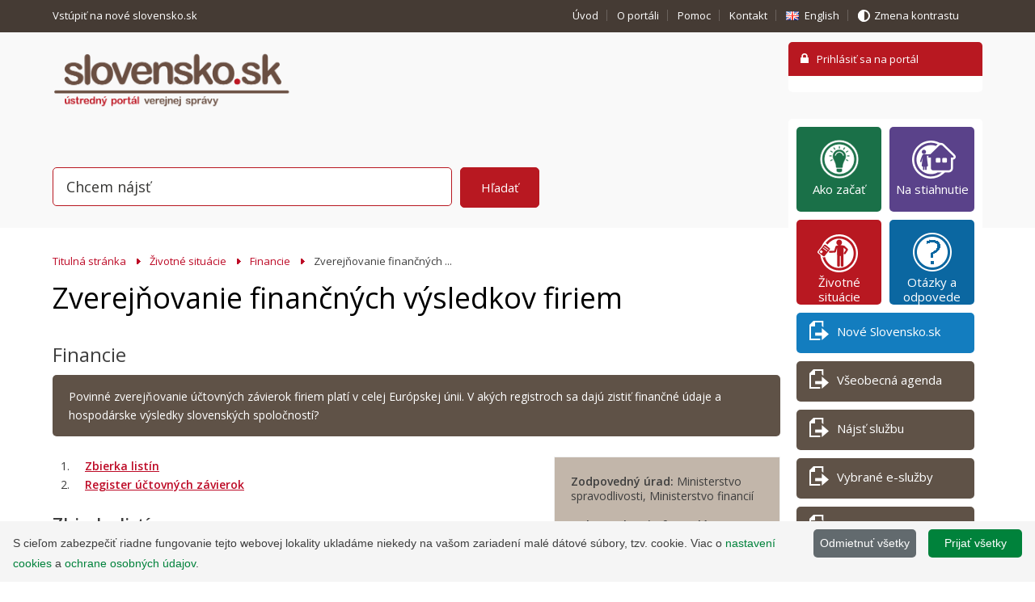

--- FILE ---
content_type: text/html; charset=utf-8
request_url: https://www.slovensko.sk/sk/zivotne-situacie/zivotna-situacia/_zverejnovanie-financnych-vysle
body_size: 15365
content:


<!DOCTYPE html>
<html lang="sk">
    <head><meta http-equiv="Content-Type" content="text/html; charset=utf-8" /><title>
	Zverejňovanie fin...
</title><meta name="viewport" content="width=device-width, minimum-scale=1.0, maximum-scale=1.0, user-scalable=no" /><meta name="description" content="Zbierka listín, Register účtovných závierok" /><meta name="keywords" content="Zbierka listín, Register účtovných závierok" /><meta name="author" content="(c) 2012 - 2013 NASES, URL: http://nases.gov.sk/" /><meta name="classification" content="123" /><link href="//fonts.googleapis.com/css?family=Open+Sans:300,400,400italic,600&amp;subset=latin,latin-ext" rel="stylesheet" type="text/css" />
        <script type="text/javascript" src="https://www.slovensko.sk/static/common/jquery/jquery-1.9.1/jquery-1.9.1.min.js"></script>
        <script type="text/javascript" src="https://www.slovensko.sk/static/common/jquery/jquery-ui-1.10.2/ui/minified/jquery-ui.min.js"></script> 
        <script src="//maps.googleapis.com/maps/api/js?sensor=false" type="text/javascript"></script>
        <link href="/Css/css/print.css" rel="stylesheet" media="print" /><link href="//ajax.googleapis.com/ajax/libs/jqueryui/1.10.2/themes/smoothness/jquery-ui.css" rel="stylesheet" />
            <link href="/Css/css/upvs.min.css" rel="stylesheet" media="screen" />
        
        <script>
            function getCookie(cname) {
                let name = cname + "=";
                let decodedCookie = decodeURIComponent(document.cookie);
                let ca = decodedCookie.split(';');
                for (let i = 0; i < ca.length; i++) {
                    let c = ca[i];
                    while (c.charAt(0) == ' ') {
                        c = c.substring(1);
                    }
                    if (c.indexOf(name) == 0) {
                        return c.substring(name.length, c.length);
                    }
                }
                return "true";
            }

            if (getCookie("GoogleAnalyticsRejection") !== "true") {
                (function (w, d, s, u, t, e, m) {
                    w.dataLayer = w.dataLayer || [];
                    w.gtag = w.gtag || function () { w.dataLayer.push(arguments); };
                    w.gtag('js', new Date());
                    w.gtag('config', 'G-CNZXKE0ZRP');
                    e = d.createElement(s);
                    e.async = 1;
                    e.src = u + '?id=' + t;
                    m = d.getElementsByTagName(s)[0];
                    m.parentNode.insertBefore(e, m);
                })(window, document, 'script', 'https://www.googletagmanager.com/gtag/js', 'G-CNZXKE0ZRP');
            }
        </script>


    </head>
    <body id="subpagePage">
        <form method="post" action="/sk/zivotne-situacie/zivotna-situacia/_zverejnovanie-financnych-vysle" onsubmit="javascript:return WebForm_OnSubmit();" id="myForm">
<div>
<input type="hidden" name="__EVENTTARGET" id="__EVENTTARGET" value="" />
<input type="hidden" name="__EVENTARGUMENT" id="__EVENTARGUMENT" value="" />
<input type="hidden" name="__VIEWSTATE" id="__VIEWSTATE" value="hOX4MlUdOcig09dYAZsrojxa9f0BL+aCwCeVyjT4rxAaitefBMSEKsSo4Vbb+xM/LKH99bDWOvF3L+cOGQNeH0EhcgYK1F59Er+H+ivbcFsFcN4Lk6Lwyfd927w9rg/[base64]/XeIf+Dd1J3IgtP/mrtRCcgUdGrClUVnQqiCywo2KsE2CvM6rFQOC9x5hSPJBjo4xqFwq8f8lsAV7AW+PxKFRxgQ9yZ0YNxbKVPftgnw5u4R+nQ5rUtHhlhRb4PPREDkaSsIh+BnmTLojtyTL/4CyjP5+muU1SyLVGe6ZbiOs14MuFBXnHKTBdNDKbgDTJTa3HmzC+54nAhzmOBNMMsQDTfZ6n24HIKdbJ26lhQcs/MplkK75tqr0RlbS7YjvanCm+kRDs7wSwU5cp2ynF0x5+t20xM9ZaAXQwRv19zpZTtKe2Cx4R3H4yGksh9vTVvRkKPiimAzlGJoCEEtPNVGE8RaG+qi1EhQ1Pu5UieBOL4Mb5Rxl48W/w6geDOaozRVoXmu7ZVzCTGxPNjnlT0EVacKIQTgxG3qsY79zCCv6wcLcABJoNkQI0urYQQsfX0ZSPMdQ2imCKlOxqo1hH3XMIcDBE+qXleWkqfqkCFmzF1ialPALRGU0xZe98TMGC5lLwClzXF0/nespcCu4jzE/[base64]/v/NVcS/Acf5mgw25wYMiBQV5uQwSb+5EM1XC8Yq1ZT8v5qHpJGvNqUXb46n8t1CyJJRwwNKrIPb0lgbh4DHk6ajpY5aYY0ee3lHdw25WM71KkNE4XvTeHlcf6hjuw3LHqW6l+h1y6vYb2Qx39R114gxUPZM/RPxq7uBg/3KjL145g7Y2Q3Vl+mJ0Ty2SKbNiFuK4qXh8IGOG56/Q3XrSID1Ex6Vi6oOaWSLmM9La/35K2fqLVy9W8SH9vM7R8DEkF/76f7oFKYcEjb2LvCGcde+SuDBAbUuWOSTGOwvJL7kS4KAqSVhO1qJe6fJLLy1bmUGwhdaOjA8S/[base64]/1VawNL78pcvM7bKfzPViT3Nman6i+3AyM9R3t/[base64]/49705E+Dt/9NA08dQp3KUdKlHTreXGauoB/4T7ot1sbEsM4xv6h0b2RHkTFbdBaez6tTPH1vxRW6QRJ+LN3is3Ou6O5tCoH2jl4SoyOlL8XNFmlUpY1CArqdqVOYrnR6H69GsxB1e/aBOW7gegnjiVhzNpQaRI9Z5ZL02F7Pe2QPHKVD8I6KxuOdSdE4GBu7sPZXxpmmyqAD9PiCqk+ROQVgwhNfO3HWjejX6xKZm2wu+5Pj0us/cBI4+SJsQIKAL+H1BJZxRShk1+iIl4IBpMpbkWBFtOnznqjDSKlqpg+Xqs0MEGVdmQDhSzzwptq1iFkAQjMgpOo7aWkgsFny01r3ZqSzUnsuCTWH/mqns9Sl50QiOuZ2kcbunTshZHAK7qYZ1c+T8vEmd3AY0bx9aam/h+dGaCfRp7VPhnDZjRqDEu0YOiQ2q71t7UGd5cZbqahb59V7oNpolQ+BdXNeWnPh8DURK+q7Gd6rFIi88De4N5Uh1xM4uZ6uDv3ByjhoaoKpeUMD2HA6zjH9FG6EUYx5orGMAE1p5/wpiEVfZWywQJhXrCH7FgMTA8s0y5LlQjuVUhAM=" />
</div>

<script type="text/javascript">
//<![CDATA[
var theForm = document.forms['myForm'];
if (!theForm) {
    theForm = document.myForm;
}
function __doPostBack(eventTarget, eventArgument) {
    if (!theForm.onsubmit || (theForm.onsubmit() != false)) {
        theForm.__EVENTTARGET.value = eventTarget;
        theForm.__EVENTARGUMENT.value = eventArgument;
        theForm.submit();
    }
}
//]]>
</script>


<script src="/WebResource.axd?d=eZJKCrWvkpcl65p8DDqot700KxSaZ7i89Te0BxODJ7dRqfTfeEoXwL866WdTagsBIO3ZYmnpoo2JKol7V3lr37tiRIg1&amp;t=636271743501517547" type="text/javascript"></script>


<script src="/ScriptResource.axd?d=DikN0umu2OYpxpL0jJ0Gp1y_7NsJkPcbGfPXvHQtNllQWAjhLD7oQLHyDXsA3ACFWw-Ze1ncf8VsrQRnDG_ZC1EbXsPuzu4-5n7SFo8b0bRr48X0UiTS9AOIuz06xe_CYX3hKrlwVYe6e_9XojoiKF1RqXs1&amp;t=4eaab336" type="text/javascript"></script>
<script src="/ScriptResource.axd?d=KNElEok44-IfDUeE4NT-wQWTkjRc-GOu99vHljggjI_tmrR7Bx_cbuMkTSAK9-2Ym369ieF7EgxuWe_hlyfD_ZNypDyQySQIleFZ_wTUsQY4rNE8Vb08vxmCGzZ439lvYuAo4hRRkq1frW-94qKh9ueu9KzVVwP-WPDKKtAMLwRIjBtM0&amp;t=3f4a792d" type="text/javascript"></script>
<script src="/ScriptResource.axd?d=UtROXXure7tfWIYkP9IJgo-n3uQVk7MU7Sia40Zb2Ipy85qBO6TsD3Lg_mb-qW6f2PVuvRMBFrJSOl_QfFDra6AnJncfFVrIeTm7lcM9oZcS7AtDuth-lnVfm-uPZaf1i_XSUEcoqmEgklOEu79pVpjkyIfI5FXAKGIlnBJeCU4flsKW0&amp;t=3f4a792d" type="text/javascript"></script>
<script type="text/javascript">
//<![CDATA[
function WebForm_OnSubmit() {
if (typeof(ValidatorOnSubmit) == "function" && ValidatorOnSubmit() == false) return false;
return true;
}
//]]>
</script>

<div>

	<input type="hidden" name="__VIEWSTATEGENERATOR" id="__VIEWSTATEGENERATOR" value="D48D72FF" />
	<input type="hidden" name="__VIEWSTATEENCRYPTED" id="__VIEWSTATEENCRYPTED" value="" />
	<input type="hidden" name="__EVENTVALIDATION" id="__EVENTVALIDATION" value="5yeerwQFUVzsoewVE52z9DUBlUqCDjLNKLI6btwMtIP1kCOZDBk/oky69rmXTrmPv/KtYPklNuujA34dJ5RQ9k3kIGOv8CG9gg/i149jmHPj+8e+GZBmvR3Vnx4GF+f3ZpuLJQ==" />
</div>
            
            <div class="hiddenElm">
                <h1>Ústredný portál verejnej správy</h1>
            </div>
            <div id="header">
                <div id="helpNavigation">
                    <div class="inner clr">
                        
<script type="text/javascript">
    var langGuid = '8180a719-8685-46a4-a77e-9f3400afbb57';
</script>

<!-- div id="localitySelector">
    <span class="localityDescription">
        Vaša lokalita<br>
        <a id="M15_shlLokalityInfo" href="/sk/preco-ju-chceme-vediet">(Prečo ju chceme vedieť)</a>
    </span>
    <span id="M15_lblSelectedLocality" class="selectedLocality"></span>
    <input type="submit" name="M15$btnSelectLocality" value="Vyberte lokalitu" onclick="javascript:WebForm_DoPostBackWithOptions(new WebForm_PostBackOptions(&quot;M15$btnSelectLocality&quot;, &quot;&quot;, true, &quot;&quot;, &quot;&quot;, false, false))" id="M15_btnSelectLocality" />
</div !-->

<ul style='float:left'><li class='hideForMobile'><a href='https://beta.slovensko.sk'>Vstúpiť na nové slovensko.sk&nbsp;<i class='fa fa-external-link' style='font-size:14px'></i></a></li></ul>

<ul>
    <li class="hideForMobile"><a id="M16_shHelNavUvod" href="/sk/titulna-stranka">Úvod</a></li>
    <li class="hideForMobile"><a id="M16_shHelNavOportali" href="/sk/o-portali">O portáli</a></li>
    <li class="hideForMobile"><a id="M16_shHelNavPomoc" href="/sk/pomoc">Pomoc</a></li>
    <li class="mobileVersion"><a id="M16_shHelNavKontakt" href="/sk/kontakt">Kontakt</a></li>
    <li class="lang"><a id="M16_hlkHelNavKontakt" class="langEn" href="/en">English</a></li>
    <li class="hideForMobile contrastVersion"><a id="M16_hlkKontrast" class="nrml" href="/sk/kontrastna-verzia/_/sk/zivotne-situacie/zivotna-situacia/_zverejnovanie-financnych-vysle">Zmena kontrastu</a></li>
</ul>    
                    </div>
                </div>
                <div class="inner clr" style="z-index: 9999;">
                    <a href="/sk/" id="logo"><img src="/Img/logo-header.png" alt="Ústredný portál verejných služieb ľuďom"></a>
                    
    <div id="loginPanel">
        <div class="loginHeader">
            <input type="submit" name="M1$btnLogin" value="Prihlásiť sa na portál" onclick="javascript:WebForm_DoPostBackWithOptions(new WebForm_PostBackOptions(&quot;M1$btnLogin&quot;, &quot;&quot;, true, &quot;&quot;, &quot;&quot;, false, false))" id="M1_btnLogin" class="loginBtn" />
        </div>
            
            
            
            <p class="loginAction" style="float:left;">
                
            </p>
            


        
            <div class="loginContent">
                     
                    
		    </div>
        
    </div>






<link rel="stylesheet" type="text/css" href="/css/searchMain.css" >

<div id="search">
    <div id="M2_plMainSearch" class="inner clr" onkeypress="javascript:return WebForm_FireDefaultButton(event, 'M2_btnSerch')">
	
		<div class="searchPanel">
            <p class="searchForm autocomplete-wrap">
                <label for="M2_txtSearch" id="M2_lblSearch">Vyhľadať</label>
                <input name="M2$txtSearch" type="text" id="M2_txtSearch" value="Chcem nájsť" class="search searchAutoComplete" style="position: relative; z-index: 2;" autocomplete="off" />                    
                
                
                <span id="search_out"></span>
                <input type="submit" name="M2$btnSerch" value="Hľadať" onclick="javascript:WebForm_DoPostBackWithOptions(new WebForm_PostBackOptions(&quot;M2$btnSerch&quot;, &quot;&quot;, true, &quot;MainSearch&quot;, &quot;&quot;, false, false))" id="M2_btnSerch" />
                <span id="M2_revSearch" class="validInfo" style="color:Red;visibility:hidden;">Minimálny počet znakov: 3</span>
            </p>
            

            

            
        </div>
     
</div>
</div>
                </div>
                
            </div>
            <div id="contentWrapper">
                <div id="content">
                    <div class="mainContent">
                        
            
            <ul id="ktxNavi">
            <li><a href="/sk">
                
                
                Titulná stránka
            </a></li>
                
                <li>
                    <a id="M7_rptBreadCrumb_ctl01_hpLink" href="/sk/zivotne-situacie">Životné situácie</a>
                </li>
                
                <li>
                    <a id="M7_rptBreadCrumb_ctl02_hpLink" href="/sk/zivotne-situacie/zivotna-situacia/_financie">Financie </a>
                </li>
                
                <li>
                    Zverejňovanie finančných ...
                </li>
        
            </ul>
        




<h1>Zverejňovanie finančných výsledkov firiem</h1>
<h2>Financie </h2>
    
    <div class='perex clr noImg' >
        <div class='inner'>
            Povinné zverejňovanie účtovných závierok firiem platí v celej Európskej únii. V akých registroch sa dajú zistiť finančné údaje a hospodárske výsledky slovenských spoločností? 
        </div>
    </div>


<div class="eServiceBtn">
    

    
</div>
    <div class="content">
        <table class="imgRight" style="background-image: url('/_img/CMS4/zivotky/vizitka-banner-04.jpg'); height: 200px; width: 280px;" dir="ltr" border="0" align="right">
<tbody>
<tr>
<td>
<p><br /><strong>Zodpovedný úrad:</strong>&nbsp;Ministerstvo spravodlivosti, Ministerstvo financií<br /><br /><strong>Doba vyplnenia formulára:</strong>&nbsp;15 min<br /><br /><strong><a href="http://www.registeruz.sk/cruz-public/home/faq">Otázky a odpovede</a><a href="https://www.slovensko.sk/sk/faq/"><br /></a></strong><br /><strong></strong></p>
</td>
</tr>
</tbody>
</table>
<ol>
<li><strong><a href="#zbierka">Zbierka listín</a></strong></li>
<li><strong><a href="#register">Register účtovných závierok</a></strong></li>
</ol>
<h3><strong><a name="zbierka"></a>Zbierka listín</strong></h3>
<p>Do zbierky listín sa<strong> </strong>ukladajú všetky najdôležitejšie právne dokumenty, ktoré sa vzťahujú na vznik a&nbsp;fungovanie obchodných spoločností, družstiev či podnikateľov zapísaných do obchodného registra. <br />V&nbsp;zbierke listín, ktorá je súčasťou obchodného registra, sú takto verejne dostupné napríklad spoločenská zmluva, stanovy, osvedčenie o živnostenskom oprávnení alebo iné oprávnenie na podnikanie daného subjektu, účtovné závierky, audítorské správy a iné.</p>
<p>Zbierka listín je každému prístupná a každý má právo po zaplatení súdneho poplatku do nej<strong> nahliadať a vyhotovovať si z nej kópie</strong>. <br /><strong>Požiadať o kópiu</strong>&nbsp;niektorej z listín uloženej do zbierky listín obchodného registra môžete prostredníctvom elektronickej služby <strong><a href="https://www.slovensko.sk/sk/e-sluzby/or-elektronicka-kopia-listiny">Žiadosť o vyhotovenie kópie listiny uloženej v zbierke listín v elektronickej podobe</a></strong>. Žiadosť sa podáva na registrový súd, ktorý vedie zbierku listín pre príslušný subjekt, ktorý má sídlo/bydlisko v&nbsp;danom kraji.</p>
<h3><strong><a name="register"></a>Register účtovných závierok</strong></h3>
<p>Register účtovných závierok je informačným systémom verejnej správy, ktorý vznikol na účely zlepšenia a zjednodušenia podnikateľského prostredia a zníženia administratívnej náročnosti podnikania. Register je zriadený zákonom č. <a title=" " href="https://www.slov-lex.sk/pravne-predpisy/SK/ZZ/2002/431/" target="_blank">431/2002</a> Z. z. o účtovníctve v znení neskorších predpisov.</p>
<p>Register sa člení na verejnú a neverejnú časť:</p>
<ul>
<li>vo<strong> verejnej časti</strong> sú dostupné účtovné závierky obchodných spoločností, družstiev, štátnych podnikov, subjektov verejnej správy, účtovných jednotiek, ktoré účtujú podľa medzinárodných účtovných štandardov, a ďalších vybraných účtovných jednotiek.</li>
<li>v <strong>neverejnej čast</strong>i registra sú účtovné závierky účtovných jednotiek, ktoré nie sú vo verejnej časti. Sem patria najmä účtovné závierky podnikateľov – fyzických osôb a neziskových organizácií, ktoré nemajú povinnosť zverejňovania.</li>
</ul>
<p>Register povinne zverejňuje dokumenty podľa <a title=" " href="https://www.slov-lex.sk/pravne-predpisy/SK/ZZ/2002/431/#paragraf-23" target="_blank">§ 23 ods. 2</a> zákona o účtovníctve a&nbsp;používatelia môžu prostredníctvom webovej stránky&nbsp;<a title=" " href="http://www.registeruz.sk/" target="_blank">www.registeruz.sk</a>:</p>
<ul>
<li>vyhľadávať v zozname účtovných jednotiek,</li>
<li>prezerať dostupné účtovné závierky a ďalšie dokumenty zverejňované v&nbsp;registri,</li>
<li>prezerať, ukladať a tlačiť účtovné výkazy a ďalšie dokumenty zverejňované v&nbsp;registri.</li>
</ul>
<p><strong>Na&nbsp;vytvorenie, odoslanie žiadosti a následné poskytnutie vyžiadaných údajov</strong> z Registra účtovných zvierok v zmysle platnej legislatívy je možné využiť <strong><a href="https://www.slovensko.sk/sk/detail-sluzby?externalCode=ks_330010">elektronickú službu</a>.</strong></p>
<p>V&nbsp;registri sú povinne zverejnené účtovné závierky a výročné správy uložené v zbierke listín za účtovné obdobia <strong>od roku 2013</strong>. Nachádzajú sa tu aj neúplné účtovné závierky za obdobie 2009 až 2012, ktoré majú len informatívny charakter.&nbsp;</p>
    </div>


    <div class="content">
        
    </div>




<p>
    Dátum poslednej zmeny: 15. 4. 2021<br/>
    Dátum zverejnenia:  19. 12. 2017
</p>









 

 

 












    <div class="subpagePnl">
        <div class="inner clr">
            <h4 class="icoLocality">Lokalita</h4>
            <ul><li>Slovensko</li></ul>
        </div>
    </div>



<div class="rating base-filter clr">
    
    
            <span class="info">Hodnotiť môžu len prihlásení užívatelia.</span>
    
    
    
</div>
    <div class="comments">
            
               <div class="addComment info">  
                    <span class="info">Komentovať môžu len prihlásení užívatelia.</span>
               </div>
            
                   <ul class="commentsList">
                
                  </ul>
                
    </div>
<script type="text/javascript">
//<![CDATA[
Sys.WebForms.PageRequestManager._initialize('M10$ReportError1$ScriptManager1', document.getElementById('myForm'));
Sys.WebForms.PageRequestManager.getInstance()._updateControls(['tM10$ReportError1$upReport'], [], [], 90);
//]]>
</script>


<script>
    // alternative to load event
    //document.onreadystatechange = function () {
    //    if (document.readyState == "complete") {
    //        alert("aaa");
    //    }
    //}    
    //
    //function test() {
    //    setTimeout(function () {
    //        alert("aloha");
    //    }, 1000);
    //}
</script>



<div id="M10_ReportError1_upReport">
	
            

            <input type="submit" name="M10$ReportError1$btnOdkryt" value="Nahlásiť chybu v článku" onclick="javascript:WebForm_DoPostBackWithOptions(new WebForm_PostBackOptions(&quot;M10$ReportError1$btnOdkryt&quot;, &quot;&quot;, true, &quot;&quot;, &quot;&quot;, false, false))" id="M10_ReportError1_btnOdkryt" class="btnPrintNone btnDefault input-button-basic small" />

        
</div>









                    </div>
                    
                </div>
                <div id="sidebar"  class='sk'>    
                    <ul class="actionsNavi">
<li><a style="background: #1a7048;" title="Základné kroky k úspešnej elektronickej komunikácii" onmouseover="this.style.backgroundColor='#19784a';" onmouseout="this.style.backgroundColor='#1a7048';" href="/sk/ako-zacat"><span style="background: url('/_img/CMS4/ziarovka_mala.png') no-repeat 6px 2px;">&nbsp;</span>Ako začať</a></li>
<li class="institutionsLink"><a title="Aplikácie potrebné k elektronickej komunikácii" href="/sk/na-stiahnutie"><span>&nbsp;</span>Na stiahnutie</a></li>
<li class="petitionLink"><a title="Informačné texty zatriedené podľa číselníka životných situácií, ktorý sa používa pri registrácii elektronických služieb" href="https://www.slovensko.sk/sk/zivotne-situacie"><span>&nbsp;</span>Životné situácie</a></li>
<li><a style="background: #0b67a1;" title="Najčastejšie otázky a odpovede ohľadom elektronickej komunikácie" onmouseover="this.style.backgroundColor='#0e5b8b';" onmouseout="this.style.backgroundColor='#0b67a1';" href="https://www.slovensko.sk/sk/faq/"><span style="background: url('/_img/CMS4/otaznik.png') no-repeat 6px 2px;">&nbsp;</span>Otázky a odpovede</a></li>
<li class="serveLink"><a style="background: #137dbf;" title=" " onmouseover="this.style.backgroundColor='#0e5b8b';" onmouseout="this.style.backgroundColor='#137dbf';" href="https://www.slovensko.sk/sk/oznamy/_nove-slovensko-sk-beta-verzi"><span>&nbsp;</span>Nové Slovensko.sk</a></li>
<li class="serveLink"><a title="Všeobecné elektronické podanie adresované vybranej inštitúcii" href="/sk/detail-sluzby?externalCode=App.GeneralAgenda"><span>&nbsp;</span>Všeobecná agenda</a></li>
<li class="serveLink"><a title="Elektronické podanie, ku ktorému existuje špecifická elektronická služba" href="/sk/najst-sluzbu"><span>&nbsp;</span>Nájsť službu</a></li>
<li class="serveLink"><a title="Desať vybraných elektronických služieb, s ktorými sa môžete v praxi veľmi často stretnúť" href="https://www.slovensko.sk/sk/clanok/_vybrane-e-sluzby"><span>&nbsp;</span>Vybrané e-služby</a></li>
<li class="serveLink"><a href="https://www.slovensko.sk/sk/navody"><span>&nbsp;</span>Návody</a></li>
<li class="serveLink"><a title=" " href="https://navody.slovensko.sk/sk" target="_blank"><span>&nbsp;</span>Sprievodca</a></li>
</ul>




<div class="naviPanel">
<h2 style="font-size: 1.846em;">Aktuálne témy&nbsp;</h2>
<ul>
<li><a href="https://www.slovensko.sk/sk/oznamy/detail/_elektronizacia-v-kocke">Elektronizácia v kocke</a></li>
<li><a title="eID" href="https://www.slovensko.sk/sk/obciansky-preukaz-s-cipom/_obciansky-preukaz-s-cipom1">Občiansky preukaz s čipom</a></li>
<li><a title="Efektívna a rýchla elektronická komunikácia s orgánmi verejnej moci " href="/sk/agendy/agenda/_elektronicke-schranky-zakon1/">Elektronické schránky</a></li>
<li><a href="https://www.slovensko.sk/sk/oznamy/detail/_vyhlaska-o-uznanych-sposoboch">Uznané spôsoby autorizácie a e-služby</a></li>
<li><a href="https://www.slovensko.sk/sk/clanok/_evidencia-autentifikacnych-pro">Evidencia autentifikátorov</a></li>
<li><a title="Úhradu za spoplatnené e-služby možno vykonať viacerými spôsobmi. Najrýchlejším spôsobom je platba kartou." href="https://www.slovensko.sk/sk/platba-online">Platba online</a></li>
<li><a title="Slovenské eID je možné použiť aj na zahraničných portáloch" href="https://www.slovensko.sk/sk/eidas/slovenske-eid-je-mozne-pouzit">Slovenské eID v zahraničí</a></li>
<li><a title="Stručný postup k vybaveniu mandátneho certifikátu, ktorý slúži na autorizáciu dokumentov" href="https://www.slovensko.sk/sk/agendy/agenda/_ako-vybavit-mandatny-certifika/">Mandátne certifikáty</a></li>
<li><a title="Vyhotovovanie a doručovanie listinných rovnopisov elektronických úradných dokumentov" href="https://www.slovensko.sk/sk/zivotne-situacie/zivotna-situacia/_centralne-uradne-dorucovanie/">Centrálne úradné doručovanie</a></li>
<li><a title="Jednoduchý prehľad aktuálnych zmien a noviniek súvisiacich s elektronickou komunikáciou" href="https://www.slovensko.sk/sk/prehlad-noviniek" target="_blank">Prehľad noviniek</a></li>
<li><a title="Plán odstávok portálu slovensko.sk" href="https://www.slovensko.sk/sk/oznamy/plan-odstavok">Plán technických odstávok</a></li>
<li><a href="https://www.slovensko.sk/sk/sluzby-spristupnovania-a-zdiel">Služby sprístupňovania a zdieľania doručovaných rozhodnutí<br /></a></li>
<li><a href="https://www.slovensko.sk/sk/detekcia-zranitelnosti-koncovy">Detekcia zraniteľnosti koncových obslužných bodov<br /></a></li>
<li><a href="https://www.slovensko.sk/sk/redizajn-siete-govnet">Redizajn siete GOVNET</a></li>
<li><a href="https://www.slovensko.sk/sk/oznamy/detail/_zvysovanie-uzitkovej-hodnoty-d">Zvyšovanie úžitkovej hodnoty digitálnych služieb pre občanov, podnikateľov a inštitúcie verejnej správy</a></li>
<li><a href="https://www.slovensko.sk/sk/modernizacia-ustredneho-kontak">Modernizácia Ústredného Kontaktného Centra</a></li>
</ul>
</div>
<div class="naviPanel">
<h2 style="font-size: 1.846em;">Užitočné linky</h2>
<p style="line-height: 50%;">&nbsp;</p>
<span><img style="width: 12%; height: 12%; margin: 1px 8px 2px 4px; float: left;" src="/_img/CMS4/LOGO/svm_icon.png " alt="" width="73" height="72" /><a title="Národné centrum kybernetickej bezpečnosti SK-CERT " href="https://www.sk-cert.sk/sk/aktuality/index.html" target="_blank">SK-CERT</a></span>
<p style="line-height: 50%;">&nbsp;</p>
<span><img style="width: 12%; height: 12%; margin: 1px 8px 2px 4px; float: left;" src="/_img/CMS4/LOGO/metais.png" alt="" width="73" height="72" /><a title="Evidencia autentifikačných prostriedkov  [nov  okno/new window]" href="https://metais.slovensko.sk/" target="_blank">MetaIS</a></span>
<p style="line-height: 50%;">&nbsp;</p>
<span><img style="width: 12%; height: 12%; margin: 1px 8px 2px 4px; float: left;" src="/_img/CMS4/LOGO/ezk2.png" alt="" width="73" height="72" /><a title="Elektronická zdravotná knižka " href="https://www.ezdravotnictvo.sk/sk/web/ezdravie/elektronicka-zdravotna-knizka" target="_blank">ezdravie</a></span>
<p style="line-height: 50%;">&nbsp;</p>
<span><img style="width: 12%; height: 12%; margin: 1px 8px 2px 4px; float: left;" title="Informácie pre Ukrajincov prichádzajúcich na Slovensko" src="/_img/CMS4/LOGO/UA_logo.PNG" alt="Informácie pre Ukrajincov prichádzajúcich na Slovensko" width="44" height="42" /><a title="Informácie pre Ukrajincov prichádzajúcich na Slovensko" href="https://ua.gov.sk/sk.html?csrt=9190783723941334920" target="_blank">ua.gov.sk</a><br /></span>
<p style="line-height: 50%;">&nbsp;</p>
<span><img style="width: 12%; height: 12%; margin: 1px 8px 2px 4px; float: left;" src="/_img/CMS4/LOGO/statistika.png" alt="" width="90" height="57" /><a title="Štatistické údaje o elektronických schránkach a o využívaní elektronických služieb" href="https://www.slovensko.sk/sk/statistika-slovensko-sk">Štatistiky</a></span>
<p style="line-height: 50%;">&nbsp;</p>
<span><img style="width: 12%; height: 12%; margin: 1px 8px 2px 4px; float: left;" src="/_img/CMS4/LOGO/opendata.png" alt="" /><a title=" " href="https://rokovania.gov.sk/" target="_blank">rokovania.gov.sk</a></span>
<p style="line-height: 50%;">&nbsp;</p>
<span><img style="width: 12%; height: 12%; margin: 1px 8px 2px 4px; float: left;" src="/_img/CMS4/LOGO/datagov.jpg" alt="" width="48" height="47" /><a title="Portál otvorených dát je katalóg obsahujúci rôzne datasety od povinných osôb v Slovenskej republike. [nov� okno/new window]" href="https://data.slovensko.sk/" target="_blank">data.slovensko.sk</a></span>
<p style="line-height: 50%;">&nbsp;</p>
<span><img style="width: 12%; height: 12%; margin: 1px 8px 2px 4px; float: left;" src="/_img/CMS4/LOGO/logo_nases.png" alt="" width="286" height="298" /><a title="Národná agentúra pre sieťové a elektronické služby" href="http://www.nases.gov.sk" target="_blank">NASES</a></span>
<p style="line-height: 50%;">&nbsp;</p>
<span><img style="width: 12%; height: 12%; margin: 1px 8px 2px 4px; float: left;" src="/_img/CMS4/flag_eu.gif" alt="" /><a title="Vaša Európa je webová lokalita EÚ, ktorej cieľom je uľahčiť riešenie rôznych situácií, ak sa nachádzate v inom členskom štáte EÚ." href="http://europa.eu/youreurope/citizens/index_sk.htm" target="_blank">Portál Vaša Európa</a></span>
<p style="line-height: 50%;">&nbsp;</p>
<span><img style="width: 12%; height: 12%; margin: 1px 8px 2px 4px; float: left;" src="/_img/CMS4/fb-icon2.png" alt="" /><a title="FB stránka portálu slovensko.sk" href="https://www.facebook.com/slovensko.sk" target="_blank">Facebook slovensko.sk</a></span>
<p style="line-height: 50%;">&nbsp;</p>
<span><img style="width: 12%; height: 12%; margin: 1px 8px 2px 4px; float: left;" src="/_img/CMS4/Instagram_logo_2016.svg%20(1).png " alt="" /><a title="Instagram slovensko.sk" href=" https://www.instagram.com/slovensko.sk_nases/" target="_blank"> ig/slovensko.sk_nases </a></span>
<p style="line-height: 50%;">&nbsp;</p>
<span><img style="width: 12%; height: 12%; margin: 1px 8px 2px 4px; float: left;" src="/_img/CMS4/LOGO/You_Tube.png" alt="" /><a title="Videonávody k portálu a k elektronickým schránkam." href="https://www.youtube.com/channel/UCNnbeWKUGK-WfsPyuGW3oyw" target="_blank">Youtube</a></span></div>
<div class="naviPanel">
<h3><strong>KONTAKTNÉ CENTRUM</strong></h3>
<strong><a href="tel:+421 2 35&nbsp;803&nbsp;083">+421 2 35&nbsp;803&nbsp;083</a></strong>
<p><strong><a title="Kliknite a najčastejšie problémy vyriešte sami rýchlo a jednoducho." href="https://www.slovensko.sk/sk/pomoc/technicka-podpora-pre-pouzivat">Technická podpora</a></strong></p>
<p><strong><a title="Popíšte váš problém a náš operátor vás bude kontaktovať s riešením." href="https://helpdesk.slovensko.sk/new-incident/">Kontaktný formulár</a></strong></p>
<p><span>Pondelok až piatok</span></p>
<p><span>8.00 - 17.00 h</span></p>
</div><p>&nbsp;</p>
<!-- ul class="actionsNavi">
<li class="dictLink"><a mce_href="/sk/slovnik" href="/sk/slovnik"><span></span>Slovník pojmov</a></li>
</ul -->
                </div>
            </div>

            <div id="footer">
                <div class="inner clr"> <a href="javascript:window.print()" class="btn-print">Tlač obsahu</a>
               
                    <div style="width: 100%; padding-block: 20px; box-sizing: border-box; border-bottom: 1px solid #6a625d;">
<div id="feedback-form-control" style="display: flex; margin-bottom: 20px; justify-content: space-between;">
<p style="margin: 0;">Boli pre vás tieto informácie užitočné?</p>
<div style="display: flex; gap: 1em; text-decoration: underline; cursor: pointer;"><a id="odozva-feedback-form-yes" href="#" target="_blank"><strong>Áno</strong></a> <a onclick="return odozvaFeedbackFormOpen()"><strong>Nie</strong></a></div>
<a style="text-decoration: underline; cursor: pointer;" onclick="return odozvaFeedbackFormOpen()">Našli ste na webovej stránke chybu?</a></div>
<div id="feedback-form-view" style="display: none;">
<h2 style="font-size: 1.5rem;"><strong>Pomôžte nám zlepšiť webovú stránku</strong></h2>
<div style="display: flex; justify-content: space-between;">
<p>Nezadávajte žiadne osobné údaje (meno, kontaktné údaje atď.).</p>
<a style="text-decoration: underline; cursor: pointer;" onclick="return odozvaFeedbackFormClose()"><strong>Zavrieť</strong></a></div>
<div><input type="hidden" name="entry.1363987142" value="False" /> <input type="hidden" name="entry.172563358" value="https://www.slovensko.sk/" />
<div style="margin-block-start: 1em;"><label style="display: block;" for="odozva-feedback-form-email">Váš e-mail (nepovinné, ak chcete zaslať odpoveď)</label> <input id="odozva-feedback-form-email" style="margin-bottom: 15px; width: 100%; max-width: 400px;" type="email" /></div>
<div style="margin-block-start: 1em;"><label style="display: block;" for="odozva-feedback-form-type">Aký typ chyby ste našli?</label> <select id="odozva-feedback-form-type" style="margin-bottom: 15px; width: 100%; max-width: 400px;"> <option value="Nenašiel/-a som informácie, ktoré potrebujem">Nenašiel/-a som informácie, ktoré potrebujem</option> <option value="Informácie sú nesprávne, neaktuálne">Informácie sú nesprávne, neaktuálne</option> <option value="Obsah je nezrozumiteľný">Obsah je nezrozumiteľný</option> <option value="Iné">Iné</option> </select></div>
<div style="margin-block-start: 1em;"><label style="display: block;" for="odozva-feedback-form-message">Čo bolo vaším zámerom na tejto stránke?</label> <textarea id="odozva-feedback-form-message" style="margin-bottom: 15px; width: 100%; max-width: 600px;" rows="10" cols="60"></textarea></div>
<div style="text-decoration: underline;"><button style="background-color: #b81821; border: 0; cursor: pointer; border-radius: 5px; padding: 10px 25px; color: white;" onclick="return odozvaFeedbackFormSubmit()" type="button"><strong>Odoslať</strong></button></div>
</div>
</div>
</div>
<script type="text/javascript">// <![CDATA[
  function odozvaFeedbackFormOpen() {
    let formView = document.getElementById("feedback-form-view");
    formView.style.display = "block";
    let formViewControl = document.getElementById("feedback-form-control");
    formViewControl.style.display = "none";
    return false;
  }

  function odozvaFeedbackFormSubmit() {
    const email = document.getElementById("odozva-feedback-form-email").value;
    const type = document.getElementById("odozva-feedback-form-type").value;
    const message = document.getElementById("odozva-feedback-form-message").value;

    const url = `https://forms.office.com/Pages/ResponsePage.aspx?id=vbWMG5woQ06zC02QEiYvsPOHigDCbhVJlHNTgLO6ZINUNjhJUlBZR1NZRUc3WU5QWU5XT0lZWlFCTi4u&r33115b309f254602b58a465e9367ffcd=%22nie%22&rde1a6fd929de44a6b82b768e47d42147=${encodeURIComponent(message)}&r4b91461876a243098ba86dc26a0c26fd=${encodeURIComponent(email)}&rd51b3a458fb24dd38b0093605dd6749c=%22${encodeURIComponent(type)}%22&r242045970c734de58a80beddbec0a575=${encodeURIComponent(window.location.href)}`;

    window.open(url, '_blank');

    odozvaFeedbackFormClose()
    return false;
  }

  function odozvaFeedbackFormClose() {
    let formView = document.getElementById("feedback-form-view");
    formView.style.display = "none";
    let formViewControl = document.getElementById("feedback-form-control");
    formViewControl.style.display = "flex";
    return false;
  }

  const yesButton = document.getElementById('odozva-feedback-form-yes');
  yesButton.href = `https://forms.office.com/Pages/ResponsePage.aspx?id=vbWMG5woQ06zC02QEiYvsPOHigDCbhVJlHNTgLO6ZINUNjhJUlBZR1NZRUc3WU5QWU5XT0lZWlFCTi4u&r33115b309f254602b58a465e9367ffcd=%22áno%22&r242045970c734de58a80beddbec0a575=${encodeURIComponent(window.location.href)}`;
// ]]></script><div class="footerLinksWrap">
<ul>
<li><a title="Základné informácie o ústrednom portáli verejnej správy" href="/sk/o-portali">O portáli</a></li>
<li><a title="Návody a postupy, popisujúce riešenia situácií, ktoré môžu nastať pri práci s ústredným portálom a elektronickými schránkami" href="/sk/navody">Návody</a></li>
<li><a title="Dokumenty a tlačivá" href="/sk/dokumenty-a-tlaciva/_1/A/">Tlačivá</a></li>
<li><a title="Často vyskytujúce sa pojmy" href="/sk/slovnik">Slovník</a></li>
<li><a title="Kontaktné údaje na ústredné orgány, orgány štátnej správy, miestne úrady a iné" href="/sk/institucie">Inštitúcie</a></li>
<li><a title="Zverejnené metodické usmernenia" href="/sk/metodicke-usmernenia/">Metodické usmernenia</a></li>
<li><a title="Centrálne úložisko elektronických formulárov verejnej správy SR" href="https://formulare.slovensko.sk/_layouts/eFLCM/VyhladajPodlaVolnehoTextu.aspx">Úložisko formulárov</a></li>
<li><a title="Centrálne úložisko záznamov" href="/sk/centralne-ulozisko-zaznamov">Úložisko záznamov</a></li>
<li><a title="Informácie o zásadách a procese podania žiadosti o sprístupnenie informácie, sťažnosti, petície a elektronickej hromadnej žiadosti." href="https://www.slovensko.sk/sk/staznosti-a-peticie">Sťažnosti a petície</a></li>
<li><a title="Používanie súborov cookies" href="https://www.slovensko.sk/sk/vyhlasenie-o-cookies">Vyhlásenie o cookies</a></li>
<li><a href="https://www.slovensko.sk/sk/itvs/_osobitne-postupy-podla-zakona">Osobitné postupy ITVS</a></li>
</ul>
</div><div class="footerLinksWrap">
<ul>
<li><a title="Zoznam registrovaných a zverejnených služieb orgánov verejnej moci " href="https://www.slovensko.sk/sk/zoznam-zverejnenych-sluzieb">Zverejnené služby</a></li>
<li><a title="Mapa stránok" href="/sk/mapa-stranok">Mapa stránok</a></li>
<li><a title="Informačné texty zatriedené podľa číselníka životných situácií, ktorý sa používa pri registrácii elektronických služieb" href="/sk/zivotne-situacie">Životné situácie - informačný obsah</a></li>
<li><a title="Možnosť dostávať najnovšie informácie z oblastní Životné situácie alebo Agendy" href="/sk/rss">Aktuality cez RSS</a></li>
<li><a title="Vyhlásenie o prístupnosti" href="https://www.slovensko.sk/sk/vyhlasenie-o-pristupnosti">Vyhlásenie o prístupnosti</a></li>
<li><a title="Zoznam najčastejších otázok ohľadom používania elektronickej schránky, eID a výkonu elektronickej moci " href="https://www.slovensko.sk/sk/faq/">Otázky&nbsp;a odpovede</a></li>
<li><a title="Vyhlásenie o ochrane osobných údajov pre používateľov Ústredného portálu verejnej správy" href="https://www.slovensko.sk/sk/ochrana-udajov">Ochrana osobných údajov</a></li>
<li><a title="Elektronická úradná tabuľa je elektronické úložisko, na ktoré sú zasielané a na ktorom sú zverejňované elektronické dokumenty, ak tak ustanovuje zákon." href="https://cuet.slovensko.sk/">Elektronická úradná tabuľa</a></li>
<li><a title="Základné pravidlá bezpečnosti a utajenia údajov pri práci s elektronickou schránkou" href="https://www.slovensko.sk/sk/zakladne-zasady-bezpecnosti">Základné zásady bezpečnosti</a></li>
<!--<li><a href="/sk/vseobecna-entita/typy-vseobecnej-entity">Všeobecná entita</a></li>--></ul>
</div>
<p>&nbsp;</p>
<p>&nbsp;</p><div class="legalWrap">
<div class="copyright">©
<script type="text/javascript">// <![CDATA[
document.write("2013 - " + new Date().getUTCFullYear() + ",");
// ]]></script>
Slovensko.sk <br />Informácie zverejnené na portáli majú informatívny charakter.</div>
<div class="legal">Prevádzku stránky www.slovensko.sk a správu jej obsahu zabezpečuje<br /> <a title=" " href="https://www.nases.gov.sk/kontakt" target="_blank">Národná agentúra pre sieťové a elektronické služby</a>.</div>
</div>     
                </div>
            </div>
        
<script type="text/javascript">
//<![CDATA[
var Page_Validators =  new Array(document.getElementById("M2_revSearch"));
//]]>
</script>

<script type="text/javascript">
//<![CDATA[
var M2_revSearch = document.all ? document.all["M2_revSearch"] : document.getElementById("M2_revSearch");
M2_revSearch.controltovalidate = "M2_txtSearch";
M2_revSearch.errormessage = "Minimálny počet znakov: 3";
M2_revSearch.validationGroup = "MainSearch";
M2_revSearch.evaluationfunction = "RegularExpressionValidatorEvaluateIsValid";
M2_revSearch.validationexpression = ".{3}.*";
//]]>
</script>


<script type="text/javascript">
//<![CDATA[

var Page_ValidationActive = false;
if (typeof(ValidatorOnLoad) == "function") {
    ValidatorOnLoad();
}

function ValidatorOnSubmit() {
    if (Page_ValidationActive) {
        return ValidatorCommonOnSubmit();
    }
    else {
        return true;
    }
}
        
document.getElementById('M2_revSearch').dispose = function() {
    Array.remove(Page_Validators, document.getElementById('M2_revSearch'));
}
Sys.Application.initialize();
//]]>
</script>
</form>
	    
        
		<script type="text/javascript" src="/Scripts/M000_validators.js"></script>  
		<script type="text/javascript" src="/Scripts/M000_validatorMsg.js"></script> 
        <script type="text/javascript" src="/Scripts/ejs_production.js"></script>
        <script type="text/javascript" src="/Scripts/scripts.js"></script>
        <script type="text/javascript" src="/Scripts/jquery.autocomplete.js"></script>
		<script type="text/javascript" id="cookiebanner" src="/Scripts/cookiebanner-prod.min.js" data-cookie="CookieInfoScript" data-text-align="left"></script>
    </body>
</html>
